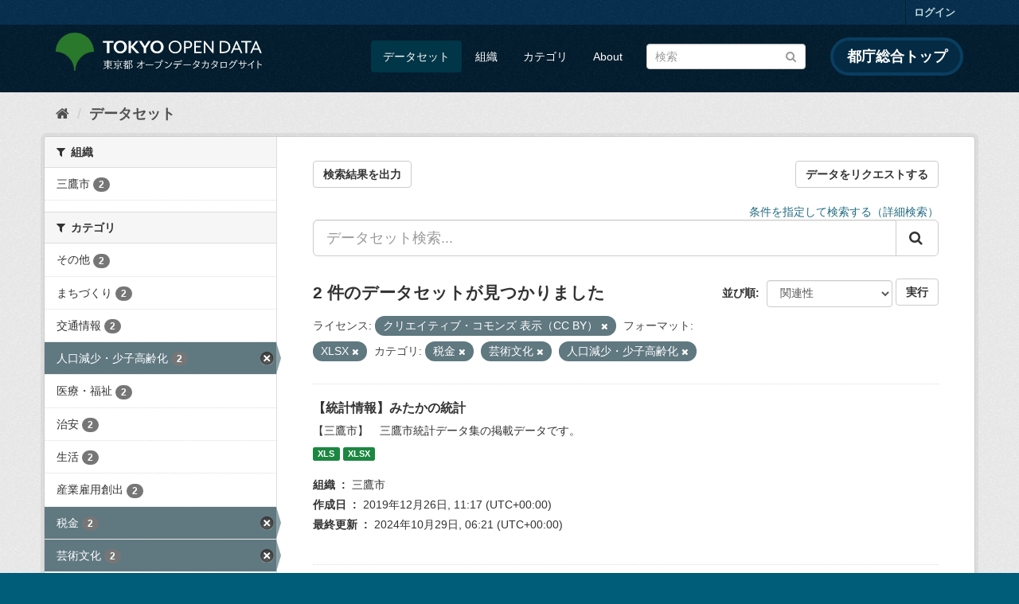

--- FILE ---
content_type: text/html; charset=utf-8
request_url: https://catalog.data.metro.tokyo.lg.jp/dataset?groups=c007&groups=c010&res_format=XLSX&license_id=CC-BY-4.0&groups=c004
body_size: 7687
content:
<!DOCTYPE html>
<!--[if IE 9]> <html lang="ja" class="ie9"> <![endif]-->
<!--[if gt IE 8]><!--> <html lang="ja"> <!--<![endif]-->
  <head>
    <link rel="stylesheet" type="text/css" href="/fanstatic/vendor/:version:2023-06-02T01:54:07.62/select2/select2.min.css" />
<link rel="stylesheet" type="text/css" href="/fanstatic/css/:version:2023-06-02T01:54:07.58/main.min.css" />
<link rel="stylesheet" type="text/css" href="/fanstatic/vendor/:version:2023-06-02T01:54:07.62/font-awesome/css/font-awesome.min.css" />
<link rel="stylesheet" type="text/css" href="/fanstatic/tokyo_od_theme/:version:2025-09-05T06:09:39.64/:bundle:jquery-ui.css;daterangepicker.css;tokyo_od_theme.css" />

    <meta charset="utf-8" />
      <meta name="generator" content="ckan 2.8.12" />
      <meta name="viewport" content="width=device-width, initial-scale=1.0">
    <title>データセット - 東京都オープンデータカタログサイト</title>

    
    
  <link rel="shortcut icon" href="/tokyo_od_theme/favicon.ico" />
    
  
    <script type="text/javascript">
  (function(i,s,o,g,r,a,m){i['GoogleAnalyticsObject']=r;i[r]=i[r]||function(){
  (i[r].q=i[r].q||[]).push(arguments)},i[r].l=1*new Date();a=s.createElement(o),
  m=s.getElementsByTagName(o)[0];a.async=1;a.src=g;m.parentNode.insertBefore(a,m)
  })(window,document,'script','//www.google-analytics.com/analytics.js','ga');

  ga('create', 'UA-151340803-1', 'auto', {});
     
  ga('set', 'anonymizeIp', true);
  ga('send', 'pageview');
</script>
  

  
      
    
  
  
  


    
      
      
    
    
  </head>

  
  <body data-site-root="https://catalog.data.metro.tokyo.lg.jp/" data-locale-root="https://catalog.data.metro.tokyo.lg.jp/" >

    
<!-- Google Tag Manager (noscript) -->
<noscript><iframe src="https://www.googletagmanager.com/ns.html?id=GTM-W6KNVCT"
                  height="0" width="0" style="display:none;visibility:hidden" title="Google Tag Manager (noscript)"></iframe></noscript>
<!-- End Google Tag Manager (noscript) -->

    <div class="sr-only sr-only-focusable"><a href="#content">スキップして内容へ</a></div>
  


  
     
<header class="account-masthead">
  <div class="container">
     
    <nav class="account not-authed">
      <ul class="list-unstyled">
        
        <li><a href="/user/login">ログイン</a></li>
         
      </ul>
    </nav>
     
  </div>
</header>

<header class="navbar navbar-static-top masthead">
    
  <div class="container">
    <div class="navbar-right">
      <button data-target="#main-navigation-toggle" data-toggle="collapse" class="navbar-toggle collapsed" type="button">
        <span class="fa fa-bars"></span>
      </button>
    </div>
    <hgroup class="header-image navbar-left">
       
<a class="logo" href="https://portal.data.metro.tokyo.lg.jp"><img src="/tokyo_od_theme/images/tokyo-od-logo.png" alt="東京都オープンデータカタログサイト" title="東京都オープンデータカタログサイト" /></a>
 
    </hgroup>

    <div class="collapse navbar-collapse" id="main-navigation-toggle">
      
      <nav class="section navigation">
        <ul class="nav nav-pills">
           <li class="active"><a href="/dataset">データセット</a></li><li><a href="/organization">組織</a></li><li><a href="/group">カテゴリ</a></li><li><a href="/about">About</a></li> 
        </ul>
      </nav>
       
<form class="section site-search simple-input" action="/dataset" method="get">
  <div class="field">
    <label for="field-sitewide-search">データセットを検索</label>
    <input id="field-sitewide-search" type="text" class="form-control" name="q" placeholder="検索" />
    <button class="btn-search" type="submit"><i class="fa fa-search"></i></button>
  </div>
</form>
<a href="https://www.metro.tokyo.lg.jp/" target="_blank" title="都庁総合トップを新規ウィンドウで開きます" class="metro-tokyo">
  都庁総合トップ
</a>

    </div>
  </div>
</header>

  
    <div role="main">
      <div id="content" class="container">
        
          
            <div class="flash-messages">
              
                
              
            </div>
          

          
            <div class="toolbar">
              
  
    <ol class="breadcrumb">
      
<li class="home"><a href="/" title="ホーム"><i class="fa fa-home"></i><span> ホーム</span></a></li>
      
  <li class="active"><a class=" active" href="/dataset">データセット</a></li>

    </ol>
  

            </div>
          

          <div class="row wrapper">
            
            
            

            
              <aside class="secondary col-sm-3">
                
                
<div class="filters">
  <div>
    
      

  
  
    
      
      
        <section class="module module-narrow module-shallow">
          
            <h2 class="module-heading">
              <i class="fa fa-filter"></i>
              
              組織
            </h2>
          
          
            
            
              <nav>
                <ul class="list-unstyled nav nav-simple nav-facet">
                  
                    
                    
                    
                    
                      <li class="nav-item">
                        <a href="/dataset?res_format=XLSX&amp;groups=c007&amp;organization=t132047&amp;license_id=CC-BY-4.0&amp;groups=c004&amp;groups=c010" title="">
                          <span class="item-label">三鷹市</span>
                          <span class="hidden separator"> - </span>
                          <span class="item-count badge">2</span>
                        </a>
                      </li>
                  
                </ul>
              </nav>

              <p class="module-footer">
                
                  
                
              </p>
            
            
          
        </section>
      
    
  

    
      

  
  
    
      
      
        <section class="module module-narrow module-shallow">
          
            <h2 class="module-heading">
              <i class="fa fa-filter"></i>
              
              カテゴリ
            </h2>
          
          
            
            
              <nav>
                <ul class="list-unstyled nav nav-simple nav-facet">
                  
                    
                    
                    
                    
                      <li class="nav-item">
                        <a href="/dataset?res_format=XLSX&amp;groups=c007&amp;license_id=CC-BY-4.0&amp;groups=c004&amp;groups=c010&amp;groups=c014" title="">
                          <span class="item-label">その他</span>
                          <span class="hidden separator"> - </span>
                          <span class="item-count badge">2</span>
                        </a>
                      </li>
                  
                    
                    
                    
                    
                      <li class="nav-item">
                        <a href="/dataset?res_format=XLSX&amp;groups=c007&amp;license_id=CC-BY-4.0&amp;groups=c003&amp;groups=c004&amp;groups=c010" title="">
                          <span class="item-label">まちづくり</span>
                          <span class="hidden separator"> - </span>
                          <span class="item-count badge">2</span>
                        </a>
                      </li>
                  
                    
                    
                    
                    
                      <li class="nav-item">
                        <a href="/dataset?res_format=XLSX&amp;groups=c007&amp;license_id=CC-BY-4.0&amp;groups=c004&amp;groups=c010&amp;groups=c013" title="">
                          <span class="item-label">交通情報</span>
                          <span class="hidden separator"> - </span>
                          <span class="item-count badge">2</span>
                        </a>
                      </li>
                  
                    
                    
                    
                    
                      <li class="nav-item active">
                        <a href="/dataset?groups=c007&amp;groups=c010&amp;res_format=XLSX&amp;license_id=CC-BY-4.0" title="">
                          <span class="item-label">人口減少・少子高齢化</span>
                          <span class="hidden separator"> - </span>
                          <span class="item-count badge">2</span>
                        </a>
                      </li>
                  
                    
                    
                    
                    
                      <li class="nav-item">
                        <a href="/dataset?res_format=XLSX&amp;groups=c007&amp;license_id=CC-BY-4.0&amp;groups=c004&amp;groups=c010&amp;groups=c005" title="">
                          <span class="item-label">医療・福祉</span>
                          <span class="hidden separator"> - </span>
                          <span class="item-count badge">2</span>
                        </a>
                      </li>
                  
                    
                    
                    
                    
                      <li class="nav-item">
                        <a href="/dataset?res_format=XLSX&amp;groups=c007&amp;groups=c002&amp;license_id=CC-BY-4.0&amp;groups=c004&amp;groups=c010" title="">
                          <span class="item-label">治安</span>
                          <span class="hidden separator"> - </span>
                          <span class="item-count badge">2</span>
                        </a>
                      </li>
                  
                    
                    
                    
                    
                      <li class="nav-item">
                        <a href="/dataset?groups=c006&amp;res_format=XLSX&amp;groups=c007&amp;license_id=CC-BY-4.0&amp;groups=c004&amp;groups=c010" title="">
                          <span class="item-label">生活</span>
                          <span class="hidden separator"> - </span>
                          <span class="item-count badge">2</span>
                        </a>
                      </li>
                  
                    
                    
                    
                    
                      <li class="nav-item">
                        <a href="/dataset?res_format=XLSX&amp;groups=c007&amp;license_id=CC-BY-4.0&amp;groups=c011&amp;groups=c004&amp;groups=c010" title="">
                          <span class="item-label">産業雇用創出</span>
                          <span class="hidden separator"> - </span>
                          <span class="item-count badge">2</span>
                        </a>
                      </li>
                  
                    
                    
                    
                    
                      <li class="nav-item active">
                        <a href="/dataset?groups=c010&amp;res_format=XLSX&amp;license_id=CC-BY-4.0&amp;groups=c004" title="">
                          <span class="item-label">税金</span>
                          <span class="hidden separator"> - </span>
                          <span class="item-count badge">2</span>
                        </a>
                      </li>
                  
                    
                    
                    
                    
                      <li class="nav-item active">
                        <a href="/dataset?groups=c007&amp;res_format=XLSX&amp;license_id=CC-BY-4.0&amp;groups=c004" title="">
                          <span class="item-label">芸術文化</span>
                          <span class="hidden separator"> - </span>
                          <span class="item-count badge">2</span>
                        </a>
                      </li>
                  
                </ul>
              </nav>

              <p class="module-footer">
                
                  
                    <a href="/dataset?groups=c007&amp;groups=c010&amp;res_format=XLSX&amp;license_id=CC-BY-4.0&amp;groups=c004&amp;_groups_limit=0" class="read-more">カテゴリをもっと見る</a>
                  
                
              </p>
            
            
          
        </section>
      
    
  

    
      

  
  
    
      
      
        <section class="module module-narrow module-shallow">
          
            <h2 class="module-heading">
              <i class="fa fa-filter"></i>
              
              タグ
            </h2>
          
          
            
            
              <p class="module-content empty">この検索にマッチする タグ はありません</p>
            
            
          
        </section>
      
    
  

    
      

  
  
    
      
      
        <section class="module module-narrow module-shallow">
          
            <h2 class="module-heading">
              <i class="fa fa-filter"></i>
              
              フォーマット
            </h2>
          
          
            
            
              <nav>
                <ul class="list-unstyled nav nav-simple nav-facet">
                  
                    
                    
                    
                    
                      <li class="nav-item active">
                        <a href="/dataset?groups=c007&amp;groups=c010&amp;license_id=CC-BY-4.0&amp;groups=c004" title="">
                          <span class="item-label">XLSX</span>
                          <span class="hidden separator"> - </span>
                          <span class="item-count badge">2</span>
                        </a>
                      </li>
                  
                    
                    
                    
                    
                      <li class="nav-item">
                        <a href="/dataset?res_format=XLS&amp;res_format=XLSX&amp;groups=c007&amp;license_id=CC-BY-4.0&amp;groups=c004&amp;groups=c010" title="">
                          <span class="item-label">XLS</span>
                          <span class="hidden separator"> - </span>
                          <span class="item-count badge">1</span>
                        </a>
                      </li>
                  
                </ul>
              </nav>

              <p class="module-footer">
                
                  
                
              </p>
            
            
          
        </section>
      
    
  

    
      

  
  
    
      
      
        <section class="module module-narrow module-shallow">
          
            <h2 class="module-heading">
              <i class="fa fa-filter"></i>
              
              ライセンス
            </h2>
          
          
            
            
              <nav>
                <ul class="list-unstyled nav nav-simple nav-facet">
                  
                    
                    
                    
                    
                      <li class="nav-item active">
                        <a href="/dataset?groups=c007&amp;groups=c010&amp;res_format=XLSX&amp;groups=c004" title="">
                          <span class="item-label">クリエイティブ・コモンズ 表示（CC BY）</span>
                          <span class="hidden separator"> - </span>
                          <span class="item-count badge">2</span>
                        </a>
                      </li>
                  
                </ul>
              </nav>

              <p class="module-footer">
                
                  
                
              </p>
            
            
          
        </section>
      
    
  

    
  </div>
  <a class="close no-text hide-filters"><i class="fa fa-times-circle"></i><span class="text">close</span></a>
</div>

              </aside>
            

            
              <div class="primary col-sm-9 col-xs-12">
                
                
  <section class="module">
    <div class="module-content">
      
  
    <div style="display: flex; justify-content: space-between;" class="page_primary_action">
  
    
    <form method="post" action="/csv/export" style="display:inline">
      <input type="hidden" name="q" value="">
      <input type="hidden" name="search_url_params" value="groups=c007&amp;groups=c010&amp;res_format=XLSX&amp;license_id=CC-BY-4.0&amp;groups=c004">
      <button type="submit" class="btn btn-default">検索結果を出力</button>
    </form>
    
      <a class="btn btn-default" href="https://logoform.jp/form/tmgform/835554" target="_blank">データをリクエストする</a>
    
  </div>

      
  
  
  







<form id="dataset-search-form" class="search-form" method="get" data-module="select-switch">

  
  
    <div style="text-align: right;">
      <a href="/advanced_search">
        条件を指定して検索する（詳細検索）
      </a>
    </div>
  
  
    <div class="input-group search-input-group">
      <input aria-label="データセット検索..." id="field-giant-search" type="text" class="form-control input-lg" name="q" value="" autocomplete="off" placeholder="データセット検索...">
      
      <span class="input-group-btn">
        <button class="btn btn-default btn-lg" type="submit" value="search">
          <i class="fa fa-search"></i>
        </button>
      </span>
      
    </div>
  


  
    <span>
  
  

  
  
  
  <input type="hidden" name="groups" value="c007" />
  
  
  
  
  
  <input type="hidden" name="groups" value="c010" />
  
  
  
  
  
  <input type="hidden" name="res_format" value="XLSX" />
  
  
  
  
  
  <input type="hidden" name="license_id" value="CC-BY-4.0" />
  
  
  
  
  
  <input type="hidden" name="groups" value="c004" />
  
  
  
  </span>
  

  
    
      <div class="form-select form-group control-order-by">
        <label for="field-order-by">並び順</label>
        <select id="field-order-by" name="sort" class="form-control">
          
            
              <option value="score desc, metadata_modified desc" selected="selected">関連性</option>
            
          
            
              <option value="title_string asc">名前で昇順</option>
            
          
            
              <option value="title_string desc">名前で降順</option>
            
          
            
              <option value="metadata_modified desc">最終更新日</option>
            
          
            
              <option value="metadata_created asc">作成日の古い順</option>
            
          
            
              <option value="metadata_created desc">作成日の新しい順</option>
            
          
            
              <option value="views_recent desc">人気</option>
            
          
        </select>
        
<button class="btn btn-default" type="submit">実行</button>

      </div>
    
  

  
    
      <h2>

  
  
  
  

2 件のデータセットが見つかりました</h2>
    
  

  
    
      <p class="filter-list">
        
          
          <span class="facet">ライセンス:</span>
          
            <span class="filtered pill">クリエイティブ・コモンズ 表示（CC BY）
              <a href="dataset?groups=c007&amp;groups=c010&amp;res_format=XLSX&amp;groups=c004" class="remove" title="削除"><i class="fa fa-times"></i></a>
            </span>
          
        
          
          <span class="facet">フォーマット:</span>
          
            <span class="filtered pill">XLSX
              <a href="dataset?groups=c007&amp;groups=c010&amp;license_id=CC-BY-4.0&amp;groups=c004" class="remove" title="削除"><i class="fa fa-times"></i></a>
            </span>
          
        
          
          <span class="facet">カテゴリ:</span>
          
            <span class="filtered pill">税金
              <a href="dataset?groups=c010&amp;res_format=XLSX&amp;license_id=CC-BY-4.0&amp;groups=c004" class="remove" title="削除"><i class="fa fa-times"></i></a>
            </span>
          
            <span class="filtered pill">芸術文化
              <a href="dataset?groups=c007&amp;res_format=XLSX&amp;license_id=CC-BY-4.0&amp;groups=c004" class="remove" title="削除"><i class="fa fa-times"></i></a>
            </span>
          
            <span class="filtered pill">人口減少・少子高齢化
              <a href="dataset?groups=c007&amp;groups=c010&amp;res_format=XLSX&amp;license_id=CC-BY-4.0" class="remove" title="削除"><i class="fa fa-times"></i></a>
            </span>
          
        
      </p>
      <a class="show-filters btn btn-default">フィルタ結果</a>
    
  

</form>





      
        

  
    <ul class="dataset-list list-unstyled">
    	
	      
	        






  <li class="dataset-item">
    
  
      <div class="dataset-content">
        
          <h3 class="dataset-heading">
            
              
            
            
              <a href="/dataset/t132047d0000000002">【統計情報】みたかの統計</a>
            
            
              
              
            
          </h3>
        
        
          
        
        
          
            <div>【三鷹市】　三鷹市統計データ集の掲載データです。</div>
          
        
      </div>
      
        
          
            <ul class="dataset-resources list-unstyled">
              
                
                <li>
                  <a href="/dataset/t132047d0000000002" class="label label-default" data-format="xls">XLS</a>
                </li>
                
                <li>
                  <a href="/dataset/t132047d0000000002" class="label label-default" data-format="xlsx">XLSX</a>
                </li>
                
              
            </ul>
          
        
      
    
  <dl class="dataset-meta">
    <dt class="dataset-meta-item dataset-meta-item-title">組織</dt>
    <dd class="dataset-meta-item">三鷹市</dd>
    <dt class="dataset-meta-item dataset-meta-item-title">作成日</dt>
    <dd class="dataset-meta-item">
<span class="automatic-local-datetime" data-datetime="2019-12-26T11:17:32+0000">
    12月 26, 2019, 11:17 (UTC)
</span></dd>
    <dt class="dataset-meta-item dataset-meta-item-title">最終更新</dt>
    <dd class="dataset-meta-item">
<span class="automatic-local-datetime" data-datetime="2024-10-29T06:21:59+0000">
    10月 29, 2024, 06:21 (UTC)
</span></dd>
  </dl>

  </li>

	      
	        






  <li class="dataset-item">
    
  
      <div class="dataset-content">
        
          <h3 class="dataset-heading">
            
              
            
            
              <a href="/dataset/t132047d0000000020">【統計情報】将来人口推計</a>
            
            
              
              
            
          </h3>
        
        
          
        
        
          
            <div>【三鷹市】三鷹市の将来人口推計の一覧データです。</div>
          
        
      </div>
      
        
          
            <ul class="dataset-resources list-unstyled">
              
                
                <li>
                  <a href="/dataset/t132047d0000000020" class="label label-default" data-format="xlsx">XLSX</a>
                </li>
                
              
            </ul>
          
        
      
    
  <dl class="dataset-meta">
    <dt class="dataset-meta-item dataset-meta-item-title">組織</dt>
    <dd class="dataset-meta-item">三鷹市</dd>
    <dt class="dataset-meta-item dataset-meta-item-title">作成日</dt>
    <dd class="dataset-meta-item">
<span class="automatic-local-datetime" data-datetime="2020-04-08T04:07:28+0000">
    4月 8, 2020, 04:07 (UTC)
</span></dd>
    <dt class="dataset-meta-item dataset-meta-item-title">最終更新</dt>
    <dd class="dataset-meta-item">
<span class="automatic-local-datetime" data-datetime="2023-11-24T00:43:29+0000">
    11月 24, 2023, 00:43 (UTC)
</span></dd>
  </dl>

  </li>

	      
	    
    </ul>
  

      
    </div>

    
      
    
  </section>

  
  <section class="module">
    <div class="module-content">
      
      <small>
        
        
        
          API Keyを使ってこのレジストリーにもアクセス可能です <a href="/api/3">API</a> (see <a href="http://docs.ckan.org/en/2.8/api/">APIドキュメント</a>). 
      </small>
      
    </div>
  </section>
  

              </div>
            
          </div>
        
      </div>
    </div>
  
    <footer class="site-footer">
  <div class="container">
    

    <div class="row">
      <div class="col-md-8 footer-links">
        
          <ul class="list-unstyled">
            
              <li><a href="/about">About 東京都オープンデータカタログサイト</a></li>
            
          </ul>
          <ul class="list-unstyled">
            
              
              <li><a href="http://docs.ckan.org/en/2.8/api/">CKAN API</a></li>
              <li><a href="http://www.ckan.org/">CKANアソシエーション</a></li>
              <li><a href="http://www.opendefinition.org/okd/"><img src="/base/images/od_80x15_blue.png" alt="Open Data"></a></li>
            
          </ul>
        
      </div>
      <div class="col-md-4 attribution">
        
          <p><strong>Powered by</strong> <a class="hide-text ckan-footer-logo" href="http://ckan.org">CKAN</a></p>
        
        
          
<form class="form-inline form-select lang-select" action="/util/redirect" data-module="select-switch" method="POST">
  <label for="field-lang-select">言語</label>
  <select id="field-lang-select" name="url" data-module="autocomplete" data-module-dropdown-class="lang-dropdown" data-module-container-class="lang-container">
    
      <option value="/ja/dataset?groups=c007&amp;groups=c010&amp;res_format=XLSX&amp;license_id=CC-BY-4.0&amp;groups=c004" selected="selected">
        日本語
      </option>
    
      <option value="/en/dataset?groups=c007&amp;groups=c010&amp;res_format=XLSX&amp;license_id=CC-BY-4.0&amp;groups=c004" >
        English
      </option>
    
      <option value="/pt_BR/dataset?groups=c007&amp;groups=c010&amp;res_format=XLSX&amp;license_id=CC-BY-4.0&amp;groups=c004" >
        português (Brasil)
      </option>
    
      <option value="/it/dataset?groups=c007&amp;groups=c010&amp;res_format=XLSX&amp;license_id=CC-BY-4.0&amp;groups=c004" >
        italiano
      </option>
    
      <option value="/cs_CZ/dataset?groups=c007&amp;groups=c010&amp;res_format=XLSX&amp;license_id=CC-BY-4.0&amp;groups=c004" >
        čeština (Česká republika)
      </option>
    
      <option value="/ca/dataset?groups=c007&amp;groups=c010&amp;res_format=XLSX&amp;license_id=CC-BY-4.0&amp;groups=c004" >
        català
      </option>
    
      <option value="/es/dataset?groups=c007&amp;groups=c010&amp;res_format=XLSX&amp;license_id=CC-BY-4.0&amp;groups=c004" >
        español
      </option>
    
      <option value="/fr/dataset?groups=c007&amp;groups=c010&amp;res_format=XLSX&amp;license_id=CC-BY-4.0&amp;groups=c004" >
        français
      </option>
    
      <option value="/el/dataset?groups=c007&amp;groups=c010&amp;res_format=XLSX&amp;license_id=CC-BY-4.0&amp;groups=c004" >
        Ελληνικά
      </option>
    
      <option value="/sv/dataset?groups=c007&amp;groups=c010&amp;res_format=XLSX&amp;license_id=CC-BY-4.0&amp;groups=c004" >
        svenska
      </option>
    
      <option value="/sr/dataset?groups=c007&amp;groups=c010&amp;res_format=XLSX&amp;license_id=CC-BY-4.0&amp;groups=c004" >
        српски
      </option>
    
      <option value="/no/dataset?groups=c007&amp;groups=c010&amp;res_format=XLSX&amp;license_id=CC-BY-4.0&amp;groups=c004" >
        norsk bokmål (Norge)
      </option>
    
      <option value="/sk/dataset?groups=c007&amp;groups=c010&amp;res_format=XLSX&amp;license_id=CC-BY-4.0&amp;groups=c004" >
        slovenčina
      </option>
    
      <option value="/fi/dataset?groups=c007&amp;groups=c010&amp;res_format=XLSX&amp;license_id=CC-BY-4.0&amp;groups=c004" >
        suomi
      </option>
    
      <option value="/ru/dataset?groups=c007&amp;groups=c010&amp;res_format=XLSX&amp;license_id=CC-BY-4.0&amp;groups=c004" >
        русский
      </option>
    
      <option value="/de/dataset?groups=c007&amp;groups=c010&amp;res_format=XLSX&amp;license_id=CC-BY-4.0&amp;groups=c004" >
        Deutsch
      </option>
    
      <option value="/pl/dataset?groups=c007&amp;groups=c010&amp;res_format=XLSX&amp;license_id=CC-BY-4.0&amp;groups=c004" >
        polski
      </option>
    
      <option value="/nl/dataset?groups=c007&amp;groups=c010&amp;res_format=XLSX&amp;license_id=CC-BY-4.0&amp;groups=c004" >
        Nederlands
      </option>
    
      <option value="/bg/dataset?groups=c007&amp;groups=c010&amp;res_format=XLSX&amp;license_id=CC-BY-4.0&amp;groups=c004" >
        български
      </option>
    
      <option value="/ko_KR/dataset?groups=c007&amp;groups=c010&amp;res_format=XLSX&amp;license_id=CC-BY-4.0&amp;groups=c004" >
        한국어 (대한민국)
      </option>
    
      <option value="/hu/dataset?groups=c007&amp;groups=c010&amp;res_format=XLSX&amp;license_id=CC-BY-4.0&amp;groups=c004" >
        magyar
      </option>
    
      <option value="/sl/dataset?groups=c007&amp;groups=c010&amp;res_format=XLSX&amp;license_id=CC-BY-4.0&amp;groups=c004" >
        slovenščina
      </option>
    
      <option value="/lv/dataset?groups=c007&amp;groups=c010&amp;res_format=XLSX&amp;license_id=CC-BY-4.0&amp;groups=c004" >
        latviešu
      </option>
    
      <option value="/am/dataset?groups=c007&amp;groups=c010&amp;res_format=XLSX&amp;license_id=CC-BY-4.0&amp;groups=c004" >
        አማርኛ
      </option>
    
      <option value="/ne/dataset?groups=c007&amp;groups=c010&amp;res_format=XLSX&amp;license_id=CC-BY-4.0&amp;groups=c004" >
        नेपाली
      </option>
    
      <option value="/pt_PT/dataset?groups=c007&amp;groups=c010&amp;res_format=XLSX&amp;license_id=CC-BY-4.0&amp;groups=c004" >
        português (Portugal)
      </option>
    
      <option value="/uk_UA/dataset?groups=c007&amp;groups=c010&amp;res_format=XLSX&amp;license_id=CC-BY-4.0&amp;groups=c004" >
        українська (Україна)
      </option>
    
      <option value="/he/dataset?groups=c007&amp;groups=c010&amp;res_format=XLSX&amp;license_id=CC-BY-4.0&amp;groups=c004" >
        עברית
      </option>
    
      <option value="/gl/dataset?groups=c007&amp;groups=c010&amp;res_format=XLSX&amp;license_id=CC-BY-4.0&amp;groups=c004" >
        galego
      </option>
    
      <option value="/eu/dataset?groups=c007&amp;groups=c010&amp;res_format=XLSX&amp;license_id=CC-BY-4.0&amp;groups=c004" >
        euskara
      </option>
    
      <option value="/uk/dataset?groups=c007&amp;groups=c010&amp;res_format=XLSX&amp;license_id=CC-BY-4.0&amp;groups=c004" >
        українська
      </option>
    
      <option value="/en_AU/dataset?groups=c007&amp;groups=c010&amp;res_format=XLSX&amp;license_id=CC-BY-4.0&amp;groups=c004" >
        English (Australia)
      </option>
    
      <option value="/mk/dataset?groups=c007&amp;groups=c010&amp;res_format=XLSX&amp;license_id=CC-BY-4.0&amp;groups=c004" >
        македонски
      </option>
    
      <option value="/hr/dataset?groups=c007&amp;groups=c010&amp;res_format=XLSX&amp;license_id=CC-BY-4.0&amp;groups=c004" >
        hrvatski
      </option>
    
      <option value="/vi/dataset?groups=c007&amp;groups=c010&amp;res_format=XLSX&amp;license_id=CC-BY-4.0&amp;groups=c004" >
        Tiếng Việt
      </option>
    
      <option value="/tl/dataset?groups=c007&amp;groups=c010&amp;res_format=XLSX&amp;license_id=CC-BY-4.0&amp;groups=c004" >
        Filipino (Pilipinas)
      </option>
    
      <option value="/id/dataset?groups=c007&amp;groups=c010&amp;res_format=XLSX&amp;license_id=CC-BY-4.0&amp;groups=c004" >
        Indonesia
      </option>
    
      <option value="/ar/dataset?groups=c007&amp;groups=c010&amp;res_format=XLSX&amp;license_id=CC-BY-4.0&amp;groups=c004" >
        العربية
      </option>
    
      <option value="/fa_IR/dataset?groups=c007&amp;groups=c010&amp;res_format=XLSX&amp;license_id=CC-BY-4.0&amp;groups=c004" >
        فارسی (ایران)
      </option>
    
      <option value="/lt/dataset?groups=c007&amp;groups=c010&amp;res_format=XLSX&amp;license_id=CC-BY-4.0&amp;groups=c004" >
        lietuvių
      </option>
    
      <option value="/tr/dataset?groups=c007&amp;groups=c010&amp;res_format=XLSX&amp;license_id=CC-BY-4.0&amp;groups=c004" >
        Türkçe
      </option>
    
      <option value="/zh_Hans_CN/dataset?groups=c007&amp;groups=c010&amp;res_format=XLSX&amp;license_id=CC-BY-4.0&amp;groups=c004" >
        中文 (简体, 中国)
      </option>
    
      <option value="/km/dataset?groups=c007&amp;groups=c010&amp;res_format=XLSX&amp;license_id=CC-BY-4.0&amp;groups=c004" >
        ខ្មែរ
      </option>
    
      <option value="/zh_Hant_TW/dataset?groups=c007&amp;groups=c010&amp;res_format=XLSX&amp;license_id=CC-BY-4.0&amp;groups=c004" >
        中文 (繁體, 台灣)
      </option>
    
      <option value="/sq/dataset?groups=c007&amp;groups=c010&amp;res_format=XLSX&amp;license_id=CC-BY-4.0&amp;groups=c004" >
        shqip
      </option>
    
      <option value="/ro/dataset?groups=c007&amp;groups=c010&amp;res_format=XLSX&amp;license_id=CC-BY-4.0&amp;groups=c004" >
        română
      </option>
    
      <option value="/sr_Latn/dataset?groups=c007&amp;groups=c010&amp;res_format=XLSX&amp;license_id=CC-BY-4.0&amp;groups=c004" >
        srpski (latinica)
      </option>
    
      <option value="/is/dataset?groups=c007&amp;groups=c010&amp;res_format=XLSX&amp;license_id=CC-BY-4.0&amp;groups=c004" >
        íslenska
      </option>
    
      <option value="/th/dataset?groups=c007&amp;groups=c010&amp;res_format=XLSX&amp;license_id=CC-BY-4.0&amp;groups=c004" >
        ไทย
      </option>
    
      <option value="/da_DK/dataset?groups=c007&amp;groups=c010&amp;res_format=XLSX&amp;license_id=CC-BY-4.0&amp;groups=c004" >
        dansk (Danmark)
      </option>
    
      <option value="/mn_MN/dataset?groups=c007&amp;groups=c010&amp;res_format=XLSX&amp;license_id=CC-BY-4.0&amp;groups=c004" >
        монгол (Монгол)
      </option>
    
      <option value="/es_AR/dataset?groups=c007&amp;groups=c010&amp;res_format=XLSX&amp;license_id=CC-BY-4.0&amp;groups=c004" >
        español (Argentina)
      </option>
    
  </select>
  <button class="btn btn-default js-hide" type="submit">Go</button>
</form>
        
      </div>
    </div>
    


  </div>

  
    
  
</footer>
  
    
    
    
      
    
  
  
  
    
  
  
  
  
  
  
  <!-- Google Tag Manager -->
  <script>(function(w,d,s,l,i){w[l]=w[l]||[];w[l].push({'gtm.start':
  new Date().getTime(),event:'gtm.js'});var f=d.getElementsByTagName(s)[0],
  j=d.createElement(s),dl=l!='dataLayer'?'&l='+l:'';j.async=true;j.src=
  'https://www.googletagmanager.com/gtm.js?id='+i+dl;f.parentNode.insertBefore(j,f);
  })(window,document,'script','dataLayer','GTM-W6KNVCT');</script>
  <!-- End Google Tag Manager -->

  
    
    <div class="js-hide" data-module="google-analytics"
      data-module-googleanalytics_resource_prefix="">
    </div>
  


      
  <script>document.getElementsByTagName('html')[0].className += ' js';</script>
<script type="text/javascript" src="/fanstatic/vendor/:version:2023-06-02T01:54:07.62/jquery.min.js"></script>
<script type="text/javascript" src="/fanstatic/vendor/:version:2023-06-02T01:54:07.62/:bundle:bootstrap/js/bootstrap.min.js;jed.min.js;moment-with-locales.min.js;select2/select2.min.js;qs.js"></script>
<script type="text/javascript" src="/fanstatic/base/:version:2023-06-02T01:54:07.59/:bundle:plugins/jquery.inherit.min.js;plugins/jquery.proxy-all.min.js;plugins/jquery.url-helpers.min.js;plugins/jquery.date-helpers.min.js;plugins/jquery.slug.min.js;plugins/jquery.slug-preview.min.js;plugins/jquery.truncator.min.js;plugins/jquery.masonry.min.js;plugins/jquery.form-warning.min.js;plugins/jquery.images-loaded.min.js;sandbox.min.js;module.min.js;pubsub.min.js;client.min.js;notify.min.js;i18n.min.js;main.min.js;modules/select-switch.min.js;modules/slug-preview.min.js;modules/basic-form.min.js;modules/confirm-action.min.js;modules/api-info.min.js;modules/autocomplete.min.js;modules/custom-fields.min.js;modules/data-viewer.min.js;modules/table-selectable-rows.min.js;modules/resource-form.min.js;modules/resource-upload-field.min.js;modules/resource-reorder.min.js;modules/resource-view-reorder.min.js;modules/follow.min.js;modules/activity-stream.min.js;modules/dashboard.min.js;modules/resource-view-embed.min.js;view-filters.min.js;modules/resource-view-filters-form.min.js;modules/resource-view-filters.min.js;modules/table-toggle-more.min.js;modules/dataset-visibility.min.js;modules/media-grid.min.js;modules/image-upload.min.js;modules/followers-counter.min.js"></script>
<script type="text/javascript" src="/fanstatic/base/:version:2023-06-02T01:54:07.59/tracking.min.js"></script>
<script type="text/javascript" src="/fanstatic/ckanext-googleanalytics/:version:2019-11-01T07:09:48.01/googleanalytics_event_tracking.js"></script>
<script type="text/javascript" src="/fanstatic/tokyo_od_theme/:version:2025-09-05T06:09:39.64/:bundle:jquery-ui.js;js.cookie.js;daterangepicker.js;tokyo_od_theme.js;survey.js;modal.js"></script></body>
</html>